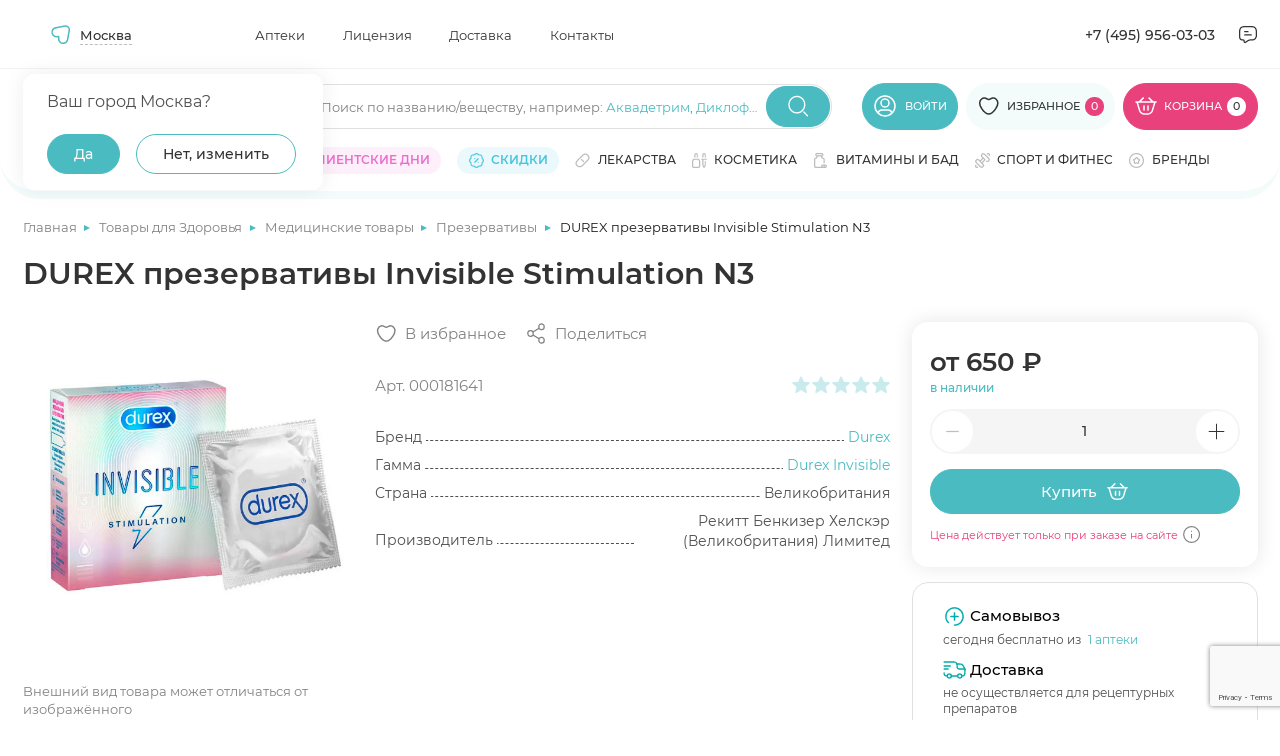

--- FILE ---
content_type: text/html; charset=utf-8
request_url: https://www.google.com/recaptcha/api2/anchor?ar=1&k=6Ldo0LImAAAAAJPYHb2zpTQROaY2r2fDGXOqBwbq&co=aHR0cHM6Ly9hcHRla2kubWVkc2kucnU6NDQz&hl=en&v=N67nZn4AqZkNcbeMu4prBgzg&size=invisible&anchor-ms=20000&execute-ms=30000&cb=kla4maxvrqt
body_size: 48846
content:
<!DOCTYPE HTML><html dir="ltr" lang="en"><head><meta http-equiv="Content-Type" content="text/html; charset=UTF-8">
<meta http-equiv="X-UA-Compatible" content="IE=edge">
<title>reCAPTCHA</title>
<style type="text/css">
/* cyrillic-ext */
@font-face {
  font-family: 'Roboto';
  font-style: normal;
  font-weight: 400;
  font-stretch: 100%;
  src: url(//fonts.gstatic.com/s/roboto/v48/KFO7CnqEu92Fr1ME7kSn66aGLdTylUAMa3GUBHMdazTgWw.woff2) format('woff2');
  unicode-range: U+0460-052F, U+1C80-1C8A, U+20B4, U+2DE0-2DFF, U+A640-A69F, U+FE2E-FE2F;
}
/* cyrillic */
@font-face {
  font-family: 'Roboto';
  font-style: normal;
  font-weight: 400;
  font-stretch: 100%;
  src: url(//fonts.gstatic.com/s/roboto/v48/KFO7CnqEu92Fr1ME7kSn66aGLdTylUAMa3iUBHMdazTgWw.woff2) format('woff2');
  unicode-range: U+0301, U+0400-045F, U+0490-0491, U+04B0-04B1, U+2116;
}
/* greek-ext */
@font-face {
  font-family: 'Roboto';
  font-style: normal;
  font-weight: 400;
  font-stretch: 100%;
  src: url(//fonts.gstatic.com/s/roboto/v48/KFO7CnqEu92Fr1ME7kSn66aGLdTylUAMa3CUBHMdazTgWw.woff2) format('woff2');
  unicode-range: U+1F00-1FFF;
}
/* greek */
@font-face {
  font-family: 'Roboto';
  font-style: normal;
  font-weight: 400;
  font-stretch: 100%;
  src: url(//fonts.gstatic.com/s/roboto/v48/KFO7CnqEu92Fr1ME7kSn66aGLdTylUAMa3-UBHMdazTgWw.woff2) format('woff2');
  unicode-range: U+0370-0377, U+037A-037F, U+0384-038A, U+038C, U+038E-03A1, U+03A3-03FF;
}
/* math */
@font-face {
  font-family: 'Roboto';
  font-style: normal;
  font-weight: 400;
  font-stretch: 100%;
  src: url(//fonts.gstatic.com/s/roboto/v48/KFO7CnqEu92Fr1ME7kSn66aGLdTylUAMawCUBHMdazTgWw.woff2) format('woff2');
  unicode-range: U+0302-0303, U+0305, U+0307-0308, U+0310, U+0312, U+0315, U+031A, U+0326-0327, U+032C, U+032F-0330, U+0332-0333, U+0338, U+033A, U+0346, U+034D, U+0391-03A1, U+03A3-03A9, U+03B1-03C9, U+03D1, U+03D5-03D6, U+03F0-03F1, U+03F4-03F5, U+2016-2017, U+2034-2038, U+203C, U+2040, U+2043, U+2047, U+2050, U+2057, U+205F, U+2070-2071, U+2074-208E, U+2090-209C, U+20D0-20DC, U+20E1, U+20E5-20EF, U+2100-2112, U+2114-2115, U+2117-2121, U+2123-214F, U+2190, U+2192, U+2194-21AE, U+21B0-21E5, U+21F1-21F2, U+21F4-2211, U+2213-2214, U+2216-22FF, U+2308-230B, U+2310, U+2319, U+231C-2321, U+2336-237A, U+237C, U+2395, U+239B-23B7, U+23D0, U+23DC-23E1, U+2474-2475, U+25AF, U+25B3, U+25B7, U+25BD, U+25C1, U+25CA, U+25CC, U+25FB, U+266D-266F, U+27C0-27FF, U+2900-2AFF, U+2B0E-2B11, U+2B30-2B4C, U+2BFE, U+3030, U+FF5B, U+FF5D, U+1D400-1D7FF, U+1EE00-1EEFF;
}
/* symbols */
@font-face {
  font-family: 'Roboto';
  font-style: normal;
  font-weight: 400;
  font-stretch: 100%;
  src: url(//fonts.gstatic.com/s/roboto/v48/KFO7CnqEu92Fr1ME7kSn66aGLdTylUAMaxKUBHMdazTgWw.woff2) format('woff2');
  unicode-range: U+0001-000C, U+000E-001F, U+007F-009F, U+20DD-20E0, U+20E2-20E4, U+2150-218F, U+2190, U+2192, U+2194-2199, U+21AF, U+21E6-21F0, U+21F3, U+2218-2219, U+2299, U+22C4-22C6, U+2300-243F, U+2440-244A, U+2460-24FF, U+25A0-27BF, U+2800-28FF, U+2921-2922, U+2981, U+29BF, U+29EB, U+2B00-2BFF, U+4DC0-4DFF, U+FFF9-FFFB, U+10140-1018E, U+10190-1019C, U+101A0, U+101D0-101FD, U+102E0-102FB, U+10E60-10E7E, U+1D2C0-1D2D3, U+1D2E0-1D37F, U+1F000-1F0FF, U+1F100-1F1AD, U+1F1E6-1F1FF, U+1F30D-1F30F, U+1F315, U+1F31C, U+1F31E, U+1F320-1F32C, U+1F336, U+1F378, U+1F37D, U+1F382, U+1F393-1F39F, U+1F3A7-1F3A8, U+1F3AC-1F3AF, U+1F3C2, U+1F3C4-1F3C6, U+1F3CA-1F3CE, U+1F3D4-1F3E0, U+1F3ED, U+1F3F1-1F3F3, U+1F3F5-1F3F7, U+1F408, U+1F415, U+1F41F, U+1F426, U+1F43F, U+1F441-1F442, U+1F444, U+1F446-1F449, U+1F44C-1F44E, U+1F453, U+1F46A, U+1F47D, U+1F4A3, U+1F4B0, U+1F4B3, U+1F4B9, U+1F4BB, U+1F4BF, U+1F4C8-1F4CB, U+1F4D6, U+1F4DA, U+1F4DF, U+1F4E3-1F4E6, U+1F4EA-1F4ED, U+1F4F7, U+1F4F9-1F4FB, U+1F4FD-1F4FE, U+1F503, U+1F507-1F50B, U+1F50D, U+1F512-1F513, U+1F53E-1F54A, U+1F54F-1F5FA, U+1F610, U+1F650-1F67F, U+1F687, U+1F68D, U+1F691, U+1F694, U+1F698, U+1F6AD, U+1F6B2, U+1F6B9-1F6BA, U+1F6BC, U+1F6C6-1F6CF, U+1F6D3-1F6D7, U+1F6E0-1F6EA, U+1F6F0-1F6F3, U+1F6F7-1F6FC, U+1F700-1F7FF, U+1F800-1F80B, U+1F810-1F847, U+1F850-1F859, U+1F860-1F887, U+1F890-1F8AD, U+1F8B0-1F8BB, U+1F8C0-1F8C1, U+1F900-1F90B, U+1F93B, U+1F946, U+1F984, U+1F996, U+1F9E9, U+1FA00-1FA6F, U+1FA70-1FA7C, U+1FA80-1FA89, U+1FA8F-1FAC6, U+1FACE-1FADC, U+1FADF-1FAE9, U+1FAF0-1FAF8, U+1FB00-1FBFF;
}
/* vietnamese */
@font-face {
  font-family: 'Roboto';
  font-style: normal;
  font-weight: 400;
  font-stretch: 100%;
  src: url(//fonts.gstatic.com/s/roboto/v48/KFO7CnqEu92Fr1ME7kSn66aGLdTylUAMa3OUBHMdazTgWw.woff2) format('woff2');
  unicode-range: U+0102-0103, U+0110-0111, U+0128-0129, U+0168-0169, U+01A0-01A1, U+01AF-01B0, U+0300-0301, U+0303-0304, U+0308-0309, U+0323, U+0329, U+1EA0-1EF9, U+20AB;
}
/* latin-ext */
@font-face {
  font-family: 'Roboto';
  font-style: normal;
  font-weight: 400;
  font-stretch: 100%;
  src: url(//fonts.gstatic.com/s/roboto/v48/KFO7CnqEu92Fr1ME7kSn66aGLdTylUAMa3KUBHMdazTgWw.woff2) format('woff2');
  unicode-range: U+0100-02BA, U+02BD-02C5, U+02C7-02CC, U+02CE-02D7, U+02DD-02FF, U+0304, U+0308, U+0329, U+1D00-1DBF, U+1E00-1E9F, U+1EF2-1EFF, U+2020, U+20A0-20AB, U+20AD-20C0, U+2113, U+2C60-2C7F, U+A720-A7FF;
}
/* latin */
@font-face {
  font-family: 'Roboto';
  font-style: normal;
  font-weight: 400;
  font-stretch: 100%;
  src: url(//fonts.gstatic.com/s/roboto/v48/KFO7CnqEu92Fr1ME7kSn66aGLdTylUAMa3yUBHMdazQ.woff2) format('woff2');
  unicode-range: U+0000-00FF, U+0131, U+0152-0153, U+02BB-02BC, U+02C6, U+02DA, U+02DC, U+0304, U+0308, U+0329, U+2000-206F, U+20AC, U+2122, U+2191, U+2193, U+2212, U+2215, U+FEFF, U+FFFD;
}
/* cyrillic-ext */
@font-face {
  font-family: 'Roboto';
  font-style: normal;
  font-weight: 500;
  font-stretch: 100%;
  src: url(//fonts.gstatic.com/s/roboto/v48/KFO7CnqEu92Fr1ME7kSn66aGLdTylUAMa3GUBHMdazTgWw.woff2) format('woff2');
  unicode-range: U+0460-052F, U+1C80-1C8A, U+20B4, U+2DE0-2DFF, U+A640-A69F, U+FE2E-FE2F;
}
/* cyrillic */
@font-face {
  font-family: 'Roboto';
  font-style: normal;
  font-weight: 500;
  font-stretch: 100%;
  src: url(//fonts.gstatic.com/s/roboto/v48/KFO7CnqEu92Fr1ME7kSn66aGLdTylUAMa3iUBHMdazTgWw.woff2) format('woff2');
  unicode-range: U+0301, U+0400-045F, U+0490-0491, U+04B0-04B1, U+2116;
}
/* greek-ext */
@font-face {
  font-family: 'Roboto';
  font-style: normal;
  font-weight: 500;
  font-stretch: 100%;
  src: url(//fonts.gstatic.com/s/roboto/v48/KFO7CnqEu92Fr1ME7kSn66aGLdTylUAMa3CUBHMdazTgWw.woff2) format('woff2');
  unicode-range: U+1F00-1FFF;
}
/* greek */
@font-face {
  font-family: 'Roboto';
  font-style: normal;
  font-weight: 500;
  font-stretch: 100%;
  src: url(//fonts.gstatic.com/s/roboto/v48/KFO7CnqEu92Fr1ME7kSn66aGLdTylUAMa3-UBHMdazTgWw.woff2) format('woff2');
  unicode-range: U+0370-0377, U+037A-037F, U+0384-038A, U+038C, U+038E-03A1, U+03A3-03FF;
}
/* math */
@font-face {
  font-family: 'Roboto';
  font-style: normal;
  font-weight: 500;
  font-stretch: 100%;
  src: url(//fonts.gstatic.com/s/roboto/v48/KFO7CnqEu92Fr1ME7kSn66aGLdTylUAMawCUBHMdazTgWw.woff2) format('woff2');
  unicode-range: U+0302-0303, U+0305, U+0307-0308, U+0310, U+0312, U+0315, U+031A, U+0326-0327, U+032C, U+032F-0330, U+0332-0333, U+0338, U+033A, U+0346, U+034D, U+0391-03A1, U+03A3-03A9, U+03B1-03C9, U+03D1, U+03D5-03D6, U+03F0-03F1, U+03F4-03F5, U+2016-2017, U+2034-2038, U+203C, U+2040, U+2043, U+2047, U+2050, U+2057, U+205F, U+2070-2071, U+2074-208E, U+2090-209C, U+20D0-20DC, U+20E1, U+20E5-20EF, U+2100-2112, U+2114-2115, U+2117-2121, U+2123-214F, U+2190, U+2192, U+2194-21AE, U+21B0-21E5, U+21F1-21F2, U+21F4-2211, U+2213-2214, U+2216-22FF, U+2308-230B, U+2310, U+2319, U+231C-2321, U+2336-237A, U+237C, U+2395, U+239B-23B7, U+23D0, U+23DC-23E1, U+2474-2475, U+25AF, U+25B3, U+25B7, U+25BD, U+25C1, U+25CA, U+25CC, U+25FB, U+266D-266F, U+27C0-27FF, U+2900-2AFF, U+2B0E-2B11, U+2B30-2B4C, U+2BFE, U+3030, U+FF5B, U+FF5D, U+1D400-1D7FF, U+1EE00-1EEFF;
}
/* symbols */
@font-face {
  font-family: 'Roboto';
  font-style: normal;
  font-weight: 500;
  font-stretch: 100%;
  src: url(//fonts.gstatic.com/s/roboto/v48/KFO7CnqEu92Fr1ME7kSn66aGLdTylUAMaxKUBHMdazTgWw.woff2) format('woff2');
  unicode-range: U+0001-000C, U+000E-001F, U+007F-009F, U+20DD-20E0, U+20E2-20E4, U+2150-218F, U+2190, U+2192, U+2194-2199, U+21AF, U+21E6-21F0, U+21F3, U+2218-2219, U+2299, U+22C4-22C6, U+2300-243F, U+2440-244A, U+2460-24FF, U+25A0-27BF, U+2800-28FF, U+2921-2922, U+2981, U+29BF, U+29EB, U+2B00-2BFF, U+4DC0-4DFF, U+FFF9-FFFB, U+10140-1018E, U+10190-1019C, U+101A0, U+101D0-101FD, U+102E0-102FB, U+10E60-10E7E, U+1D2C0-1D2D3, U+1D2E0-1D37F, U+1F000-1F0FF, U+1F100-1F1AD, U+1F1E6-1F1FF, U+1F30D-1F30F, U+1F315, U+1F31C, U+1F31E, U+1F320-1F32C, U+1F336, U+1F378, U+1F37D, U+1F382, U+1F393-1F39F, U+1F3A7-1F3A8, U+1F3AC-1F3AF, U+1F3C2, U+1F3C4-1F3C6, U+1F3CA-1F3CE, U+1F3D4-1F3E0, U+1F3ED, U+1F3F1-1F3F3, U+1F3F5-1F3F7, U+1F408, U+1F415, U+1F41F, U+1F426, U+1F43F, U+1F441-1F442, U+1F444, U+1F446-1F449, U+1F44C-1F44E, U+1F453, U+1F46A, U+1F47D, U+1F4A3, U+1F4B0, U+1F4B3, U+1F4B9, U+1F4BB, U+1F4BF, U+1F4C8-1F4CB, U+1F4D6, U+1F4DA, U+1F4DF, U+1F4E3-1F4E6, U+1F4EA-1F4ED, U+1F4F7, U+1F4F9-1F4FB, U+1F4FD-1F4FE, U+1F503, U+1F507-1F50B, U+1F50D, U+1F512-1F513, U+1F53E-1F54A, U+1F54F-1F5FA, U+1F610, U+1F650-1F67F, U+1F687, U+1F68D, U+1F691, U+1F694, U+1F698, U+1F6AD, U+1F6B2, U+1F6B9-1F6BA, U+1F6BC, U+1F6C6-1F6CF, U+1F6D3-1F6D7, U+1F6E0-1F6EA, U+1F6F0-1F6F3, U+1F6F7-1F6FC, U+1F700-1F7FF, U+1F800-1F80B, U+1F810-1F847, U+1F850-1F859, U+1F860-1F887, U+1F890-1F8AD, U+1F8B0-1F8BB, U+1F8C0-1F8C1, U+1F900-1F90B, U+1F93B, U+1F946, U+1F984, U+1F996, U+1F9E9, U+1FA00-1FA6F, U+1FA70-1FA7C, U+1FA80-1FA89, U+1FA8F-1FAC6, U+1FACE-1FADC, U+1FADF-1FAE9, U+1FAF0-1FAF8, U+1FB00-1FBFF;
}
/* vietnamese */
@font-face {
  font-family: 'Roboto';
  font-style: normal;
  font-weight: 500;
  font-stretch: 100%;
  src: url(//fonts.gstatic.com/s/roboto/v48/KFO7CnqEu92Fr1ME7kSn66aGLdTylUAMa3OUBHMdazTgWw.woff2) format('woff2');
  unicode-range: U+0102-0103, U+0110-0111, U+0128-0129, U+0168-0169, U+01A0-01A1, U+01AF-01B0, U+0300-0301, U+0303-0304, U+0308-0309, U+0323, U+0329, U+1EA0-1EF9, U+20AB;
}
/* latin-ext */
@font-face {
  font-family: 'Roboto';
  font-style: normal;
  font-weight: 500;
  font-stretch: 100%;
  src: url(//fonts.gstatic.com/s/roboto/v48/KFO7CnqEu92Fr1ME7kSn66aGLdTylUAMa3KUBHMdazTgWw.woff2) format('woff2');
  unicode-range: U+0100-02BA, U+02BD-02C5, U+02C7-02CC, U+02CE-02D7, U+02DD-02FF, U+0304, U+0308, U+0329, U+1D00-1DBF, U+1E00-1E9F, U+1EF2-1EFF, U+2020, U+20A0-20AB, U+20AD-20C0, U+2113, U+2C60-2C7F, U+A720-A7FF;
}
/* latin */
@font-face {
  font-family: 'Roboto';
  font-style: normal;
  font-weight: 500;
  font-stretch: 100%;
  src: url(//fonts.gstatic.com/s/roboto/v48/KFO7CnqEu92Fr1ME7kSn66aGLdTylUAMa3yUBHMdazQ.woff2) format('woff2');
  unicode-range: U+0000-00FF, U+0131, U+0152-0153, U+02BB-02BC, U+02C6, U+02DA, U+02DC, U+0304, U+0308, U+0329, U+2000-206F, U+20AC, U+2122, U+2191, U+2193, U+2212, U+2215, U+FEFF, U+FFFD;
}
/* cyrillic-ext */
@font-face {
  font-family: 'Roboto';
  font-style: normal;
  font-weight: 900;
  font-stretch: 100%;
  src: url(//fonts.gstatic.com/s/roboto/v48/KFO7CnqEu92Fr1ME7kSn66aGLdTylUAMa3GUBHMdazTgWw.woff2) format('woff2');
  unicode-range: U+0460-052F, U+1C80-1C8A, U+20B4, U+2DE0-2DFF, U+A640-A69F, U+FE2E-FE2F;
}
/* cyrillic */
@font-face {
  font-family: 'Roboto';
  font-style: normal;
  font-weight: 900;
  font-stretch: 100%;
  src: url(//fonts.gstatic.com/s/roboto/v48/KFO7CnqEu92Fr1ME7kSn66aGLdTylUAMa3iUBHMdazTgWw.woff2) format('woff2');
  unicode-range: U+0301, U+0400-045F, U+0490-0491, U+04B0-04B1, U+2116;
}
/* greek-ext */
@font-face {
  font-family: 'Roboto';
  font-style: normal;
  font-weight: 900;
  font-stretch: 100%;
  src: url(//fonts.gstatic.com/s/roboto/v48/KFO7CnqEu92Fr1ME7kSn66aGLdTylUAMa3CUBHMdazTgWw.woff2) format('woff2');
  unicode-range: U+1F00-1FFF;
}
/* greek */
@font-face {
  font-family: 'Roboto';
  font-style: normal;
  font-weight: 900;
  font-stretch: 100%;
  src: url(//fonts.gstatic.com/s/roboto/v48/KFO7CnqEu92Fr1ME7kSn66aGLdTylUAMa3-UBHMdazTgWw.woff2) format('woff2');
  unicode-range: U+0370-0377, U+037A-037F, U+0384-038A, U+038C, U+038E-03A1, U+03A3-03FF;
}
/* math */
@font-face {
  font-family: 'Roboto';
  font-style: normal;
  font-weight: 900;
  font-stretch: 100%;
  src: url(//fonts.gstatic.com/s/roboto/v48/KFO7CnqEu92Fr1ME7kSn66aGLdTylUAMawCUBHMdazTgWw.woff2) format('woff2');
  unicode-range: U+0302-0303, U+0305, U+0307-0308, U+0310, U+0312, U+0315, U+031A, U+0326-0327, U+032C, U+032F-0330, U+0332-0333, U+0338, U+033A, U+0346, U+034D, U+0391-03A1, U+03A3-03A9, U+03B1-03C9, U+03D1, U+03D5-03D6, U+03F0-03F1, U+03F4-03F5, U+2016-2017, U+2034-2038, U+203C, U+2040, U+2043, U+2047, U+2050, U+2057, U+205F, U+2070-2071, U+2074-208E, U+2090-209C, U+20D0-20DC, U+20E1, U+20E5-20EF, U+2100-2112, U+2114-2115, U+2117-2121, U+2123-214F, U+2190, U+2192, U+2194-21AE, U+21B0-21E5, U+21F1-21F2, U+21F4-2211, U+2213-2214, U+2216-22FF, U+2308-230B, U+2310, U+2319, U+231C-2321, U+2336-237A, U+237C, U+2395, U+239B-23B7, U+23D0, U+23DC-23E1, U+2474-2475, U+25AF, U+25B3, U+25B7, U+25BD, U+25C1, U+25CA, U+25CC, U+25FB, U+266D-266F, U+27C0-27FF, U+2900-2AFF, U+2B0E-2B11, U+2B30-2B4C, U+2BFE, U+3030, U+FF5B, U+FF5D, U+1D400-1D7FF, U+1EE00-1EEFF;
}
/* symbols */
@font-face {
  font-family: 'Roboto';
  font-style: normal;
  font-weight: 900;
  font-stretch: 100%;
  src: url(//fonts.gstatic.com/s/roboto/v48/KFO7CnqEu92Fr1ME7kSn66aGLdTylUAMaxKUBHMdazTgWw.woff2) format('woff2');
  unicode-range: U+0001-000C, U+000E-001F, U+007F-009F, U+20DD-20E0, U+20E2-20E4, U+2150-218F, U+2190, U+2192, U+2194-2199, U+21AF, U+21E6-21F0, U+21F3, U+2218-2219, U+2299, U+22C4-22C6, U+2300-243F, U+2440-244A, U+2460-24FF, U+25A0-27BF, U+2800-28FF, U+2921-2922, U+2981, U+29BF, U+29EB, U+2B00-2BFF, U+4DC0-4DFF, U+FFF9-FFFB, U+10140-1018E, U+10190-1019C, U+101A0, U+101D0-101FD, U+102E0-102FB, U+10E60-10E7E, U+1D2C0-1D2D3, U+1D2E0-1D37F, U+1F000-1F0FF, U+1F100-1F1AD, U+1F1E6-1F1FF, U+1F30D-1F30F, U+1F315, U+1F31C, U+1F31E, U+1F320-1F32C, U+1F336, U+1F378, U+1F37D, U+1F382, U+1F393-1F39F, U+1F3A7-1F3A8, U+1F3AC-1F3AF, U+1F3C2, U+1F3C4-1F3C6, U+1F3CA-1F3CE, U+1F3D4-1F3E0, U+1F3ED, U+1F3F1-1F3F3, U+1F3F5-1F3F7, U+1F408, U+1F415, U+1F41F, U+1F426, U+1F43F, U+1F441-1F442, U+1F444, U+1F446-1F449, U+1F44C-1F44E, U+1F453, U+1F46A, U+1F47D, U+1F4A3, U+1F4B0, U+1F4B3, U+1F4B9, U+1F4BB, U+1F4BF, U+1F4C8-1F4CB, U+1F4D6, U+1F4DA, U+1F4DF, U+1F4E3-1F4E6, U+1F4EA-1F4ED, U+1F4F7, U+1F4F9-1F4FB, U+1F4FD-1F4FE, U+1F503, U+1F507-1F50B, U+1F50D, U+1F512-1F513, U+1F53E-1F54A, U+1F54F-1F5FA, U+1F610, U+1F650-1F67F, U+1F687, U+1F68D, U+1F691, U+1F694, U+1F698, U+1F6AD, U+1F6B2, U+1F6B9-1F6BA, U+1F6BC, U+1F6C6-1F6CF, U+1F6D3-1F6D7, U+1F6E0-1F6EA, U+1F6F0-1F6F3, U+1F6F7-1F6FC, U+1F700-1F7FF, U+1F800-1F80B, U+1F810-1F847, U+1F850-1F859, U+1F860-1F887, U+1F890-1F8AD, U+1F8B0-1F8BB, U+1F8C0-1F8C1, U+1F900-1F90B, U+1F93B, U+1F946, U+1F984, U+1F996, U+1F9E9, U+1FA00-1FA6F, U+1FA70-1FA7C, U+1FA80-1FA89, U+1FA8F-1FAC6, U+1FACE-1FADC, U+1FADF-1FAE9, U+1FAF0-1FAF8, U+1FB00-1FBFF;
}
/* vietnamese */
@font-face {
  font-family: 'Roboto';
  font-style: normal;
  font-weight: 900;
  font-stretch: 100%;
  src: url(//fonts.gstatic.com/s/roboto/v48/KFO7CnqEu92Fr1ME7kSn66aGLdTylUAMa3OUBHMdazTgWw.woff2) format('woff2');
  unicode-range: U+0102-0103, U+0110-0111, U+0128-0129, U+0168-0169, U+01A0-01A1, U+01AF-01B0, U+0300-0301, U+0303-0304, U+0308-0309, U+0323, U+0329, U+1EA0-1EF9, U+20AB;
}
/* latin-ext */
@font-face {
  font-family: 'Roboto';
  font-style: normal;
  font-weight: 900;
  font-stretch: 100%;
  src: url(//fonts.gstatic.com/s/roboto/v48/KFO7CnqEu92Fr1ME7kSn66aGLdTylUAMa3KUBHMdazTgWw.woff2) format('woff2');
  unicode-range: U+0100-02BA, U+02BD-02C5, U+02C7-02CC, U+02CE-02D7, U+02DD-02FF, U+0304, U+0308, U+0329, U+1D00-1DBF, U+1E00-1E9F, U+1EF2-1EFF, U+2020, U+20A0-20AB, U+20AD-20C0, U+2113, U+2C60-2C7F, U+A720-A7FF;
}
/* latin */
@font-face {
  font-family: 'Roboto';
  font-style: normal;
  font-weight: 900;
  font-stretch: 100%;
  src: url(//fonts.gstatic.com/s/roboto/v48/KFO7CnqEu92Fr1ME7kSn66aGLdTylUAMa3yUBHMdazQ.woff2) format('woff2');
  unicode-range: U+0000-00FF, U+0131, U+0152-0153, U+02BB-02BC, U+02C6, U+02DA, U+02DC, U+0304, U+0308, U+0329, U+2000-206F, U+20AC, U+2122, U+2191, U+2193, U+2212, U+2215, U+FEFF, U+FFFD;
}

</style>
<link rel="stylesheet" type="text/css" href="https://www.gstatic.com/recaptcha/releases/N67nZn4AqZkNcbeMu4prBgzg/styles__ltr.css">
<script nonce="D58yzzDmWxt0Sh0vpQhyWA" type="text/javascript">window['__recaptcha_api'] = 'https://www.google.com/recaptcha/api2/';</script>
<script type="text/javascript" src="https://www.gstatic.com/recaptcha/releases/N67nZn4AqZkNcbeMu4prBgzg/recaptcha__en.js" nonce="D58yzzDmWxt0Sh0vpQhyWA">
      
    </script></head>
<body><div id="rc-anchor-alert" class="rc-anchor-alert"></div>
<input type="hidden" id="recaptcha-token" value="[base64]">
<script type="text/javascript" nonce="D58yzzDmWxt0Sh0vpQhyWA">
      recaptcha.anchor.Main.init("[\x22ainput\x22,[\x22bgdata\x22,\x22\x22,\[base64]/[base64]/[base64]/bmV3IHJbeF0oY1swXSk6RT09Mj9uZXcgclt4XShjWzBdLGNbMV0pOkU9PTM/bmV3IHJbeF0oY1swXSxjWzFdLGNbMl0pOkU9PTQ/[base64]/[base64]/[base64]/[base64]/[base64]/[base64]/[base64]/[base64]\x22,\[base64]\\u003d\x22,\x22FMKnYw7DmMKlK13CvMKLJMOBOEDDvsKHw4JSBcKXw4h4wprDoFdNw77Ct0bDol/Ck8Khw5nClCZsMMOCw447ZQXCh8KLCXQ1w7AQG8OPbQd8QsOewpN1VMKVw4HDnl/[base64]/DhsK5ay3DmHMkU8OFwqrCpsOFw5PDuMO3w5hyw4nDgcKNwpJSw5/DmcO9wp7CtcOnSAg3w7vCpMOhw4XDiAgPNCFEw4/DjcO3MG/DpF3DrsOoRXXCmcODbMKVwqXDp8Ofw6PCjMKJwo1Zw7c9wqd9w5LDpl3CnFTDsnrDi8K9w4PDhyJrwrZNUMKXOsKcIsOkwoPCl8KYTcKgwqF9NW50BMKXL8OCw5YvwqZPRcKRwqALVjtCw55OSMK0wrkVw5vDtU9qSAPDtcOJwr/Co8OyDjDCmsOmwpgfwqErw59kJ8O2YFNCKsOMe8KwC8O9FwrCvlcvw5PDkX8lw5Bjwr4uw6DCtG82LcO3wqTDjkg0w6TCqFzCncKBFm3Dl8OEJ1hxR2MRDMKCwqnDtXPChMO4w43DsnDDvcOyRCfDmRBCwq9bw65lwrzCqsKMwogyCsKVSSjCnC/Cqh3CsgDDiWUPw5/DmcKwOjIew5A9fMO9woU6Y8O5eHZnQMOOLcOFSMOTwp7CnGzCmlYuB8O5KwjCqsKPwpjDv2VEwp59HsOFF8Ofw7HDsg5sw4HDhmBGw6DCk8KWwrDDrcOHwqPCnVzDuQJHw5/Ctw/Co8KANUYBw5nDjcKFPnbCjMK9w4UWN1TDvnTCgsKVwrLCmyEbwrPCuj/CnsOxw54CwrQHw7/DqCkeFsKaw6bDj2gQP8OfZcKJDQ7DisKmWCzCgcKsw60rwok3PQHCisOZwoc/R8Oswoo/a8OxW8OwPMOZGTZSw7YbwoFKw6fDiXvDuSDClsOfwpvCicKvKsKHw5LCqAnDmcOKT8OHXHw1CywrEMKBwo3CuBIZw7HCv23CsAfCuAVvwrfDnMKmw7dgOF89w4DCqk/DjMKDBWguw6ViW8KBw7c+woZhw5bDnHXDkEJiw7Ejwrc0w6TCmMOjwofDssKtw5UPNsKKw4PCtQfDjsOkf2XCl0rCqMOtOwjCu8K2Z1TCqcObwr8xJgAewoPDhmAFY8OxbsOXwrvCoCPCq8KTccOXwrvDgiNoASbCtzzCuMKjwrF2w7/CocOCwofDm2HDtcKDw5zCmDoKwprCkBfDk8K5KCEoLUjDu8OpfgrDnsKrw6Erw6HCqGgyw5FawrnCmiTCvcO4w7zDs8OvBcORLsOVBsO3I8K+w612ZsO/w57Dqzc0aMOaKMKcdcO7AcO7NTPCjMKAwpMPcj7CqwTDu8OBw5fCpQ8ow71/[base64]/[base64]/PU3DjcOnRMODw5rDiXTClMKNw4AAbXJKw4zCp8O4wp8Aw7fDlE3DvQPDmGgcw67DgsKgw5/[base64]/wpHDkmZLw7RUwp3CuHd0wpHCv3zDmcKVw4VVw6jDmcOfwpY3eMOpIcO1wqLDt8KbwpNHbToqw5xQw43CuATCoRozbxEmFy/CkMKnW8KfwqdXMsOlfsKydhh8UMOrKDYlwpJOw4o2W8KbbcOIwrjClXPClR0kMcKcwovDpjYuWsKKIMOYdWc6w5/Dh8O1KEfCvcKlw6U9RAnDvcOvw6MUYMO/[base64]/CvSs9woPCjSAhMcOOJXRqaMKhworClcOzw7TDghwoQcKjVsKwG8OLwoBzN8KvXcKJw7vCkVXCocOJwotWwqrCoD4cEFfCicOJwp95GWMSw75Uw5seZsKrw7DCtGIqw5wWbgzDssK5w4ROw4HDlMKvTcKnZh5EKBVhbsOOwo/CpcKZbT1aw4Uxw5PDnsOsw7YLw5TDkiI8w63CsCDCpWHCpMK+wqoswrTDisOHwr0wwpjDmcOPw6fChMKoVcOpdH/CrFp2w5zCl8Kuw5JpwpTDvMO2w4weEDzDvMOIwolUw7VAwoHDqhZsw6kBw4/DskBww4ddM1/Dh8KNw4YPbCsmwoXCscOSKH5WY8KEw7QVw65aaCpxd8OJwrUpDEYkYSANwqF4eMOMw4Vowrdvw63CkMOawp1uMMO0E1zDscOrwqDCr8KRwodtM8ObZsOww6/CmiROC8K8w7DDsMOdwqQBwonDnS4aY8KSJ04SMMO6w4MMBcOmc8O6P3DCtlhxP8OrdCjDkcO6FTTCocKfw6TDqsKFNcOEw57Dr1TDh8KLw53DpGDDv0jCrcKHEMOGw7piFk56w5cZVjpHw4/Cm8KawofDscKgwrzDkMKdw79RZsOyw4LCiMOiw6sCTCPDk382Dm0kw4Axw5sZwqzCsHPDqGQcCAjDqsOvan/[base64]/w5DCm8OfJRPCo8KMIsOJwrNIw4TCp8K2wpQkOcO1E8O6wro0wprDv8KtaFbCocOhw7DDhihcwoEsHMK/[base64]/DgMOwwp53Zgx3w6TDpRAZcHXChFPDuS4leTnDncKkf8KtZjJNw4xFNMK6wr8aUnl0acOuw5bCqcK9GxFcw4rDocK1e3pQTMKhJsOqaynCs2IswpHDu8KuwrklGSTDosKsd8KOPHfDjg/CgcKyIg89AT7CksODw6s2wptRZMKzYsKLwr3DhsO5YElnwq9wfsOmXsK0wrfCjDtdYcKdwpdFIio5KcOiw4bCnEnDjMKWw4zDssKvw5vDuMK/acK9ZDAnU1PDrcKDw5UTM8Odw4jDlW3ChcOmw4DCgMKQw47DsMKkw7XCjcKlwpYKw7Bqwq7DlsKvYWLDrMK6FTJkw7kVGx45w77DmxbCtnfDisOhw6ttbEDCnRRKw7zCtGTDmsKhN8KscsKnXxDCh8Kad1bDm0wXSMKzF8ORw74xw5ttGwNbwpdBw58yYcOoPMOjwqd/DcK3w6fCoMKjBS9+w65Nw4vDozB1w7LDnsK1Ox3Dq8K0w6IkEcOdFsKzwo3DuMOcIsOCSQVXwolrE8OFecOpw5/CgBg+woB9EWVfwr3Dr8KlMMOXw4cGw7zDg8KuwpzCowleLsKiYMOTOgXDqHXDrcOGwqjDgcOmwoDDsMK2X3hvwrRlFzlvRcOFfSjCgsOIY8KuVsKcw6XCq2/CmQ0Cwp1mw6ZqwrnDkUFpHsO2woTDpExgw5wFHMKSwpDCrMO7wqx5FsK8NiIxwqfDu8K7RMK8VMKmM8Kvwp8Tw5vDkGQEw49yKDQDw4fDucOdwoXCm2VRIsKHwrPDlcKTSMO3McO2QgIBw7Zmw5jCrsKcwpXClsO2HsKrw4FBwoZTGMK/wrbDlk5nScO2JsOEwqt6M2jDiH7DnXfDqBbCsMK0w7V+w4nDjMO8w7EJGTfCvDzDpTBFw68vYkvCkHLCvcKbw4R+CQVywonClsO0w57CosKMADwww4QSw55uADEIP8KGUSjDnsOqw6rCssKdwp3DicOQwpXCuyrCi8OJFC3CqHwyB0drworDp8O3KMKOKMK/D1LCs8KUwo4VG8KQJGEoCMKQXsOiEhvCh2nDmcOcworDg8OAZcO/wpvDlMKSw4HDhlAVwrgZw7Y8FlwTdihpwrrDgX7CsXDCpgLDvT3DhTzDtifDkcOsw50NDVfCgGBJB8Oiwr87wpTDrsKXwpJkw6EbC8OpE8KhwrhPK8KOwprChsOqw49Lw5opw68gwqASA8Otw4EXTDHDtgQqw6zDnF/CjMObwrNpDXHDvBB4wolcwoQAPsOLTsOiwpImw5pjw7pVwoQTfEzDpHbChiHDuQUmw4zDscOrZsOWw47DrsOLwrzDvsK3wpHDqMKzw53DgMOGEWRfdVBRwqvCkRpHKMKDOMOQNsK2wrcqwovDiQlWwqkqwqNdwoNvYXE0w5UISHk/[base64]/wqdwwp0gVR8TLMKRw7AXLsObwqTDjMO6w4MvBCbCgcOVBsOHwrLDkETChwcUwo1nwolywrhiIsOQa8KUw4wWeFzDqHHCnlTClcOSVTpAcDAew4XDrEJ7D8KQwp9Ywp0WwpDDlVnDp8OZBcK/[base64]/DkMOaw45/w7bDgA1hGR5PB8KOGcK3w5w/[base64]/Cj8KpwpFPd8K8AsOeFcKNw7NXwp7DuFXDigfCjknDmljDoErDvsKgwrR0w7vCjMOZwptHwqlSwroywp0Dw4TDjsKMLUrDmi3DmQ7CmMOIXMODc8KHLMOgYcOEHMKmaARbbDTCg8OnM8OFwqxLGlgtR8OFwqRdBcOFF8OHNsKVwpXDjsKlw44lOMO5NzXDsCfDuB/[base64]/CiR3DgMKQKXxrwpTDrMOSw45DUytiwrvDqmXDvMKPfybCkMOBw7XCtMK0wovCmsOhwpsLwqLChlXCnH7ChkLDnsO9PQTDkMO+WcOaaMKjDXlKw4/CsXPDtSU0w6/ChMOVwrBXCMKCLxhyBcOvw60+wqHDhMKJL8KIZSpdwrHDkGDDsEwFNBLDusO9wrtsw7BTwo3CglvDpsO/b8OSwrg5NsOgMsKPw7/[base64]/[base64]/Dnnkswq/Dp8KPw7rDvsK0wqIdwoB8OEQ2KcO2wqjDjD/CuVZjWgDDj8OsRsO8wr7Cj8Ktw6nChMKcw4nCiwZvwrBcDcKdScOHw7/CrHEGwokPZ8KGB8OGw5nDrMOEwqN+ZMKBwos2fsKFKxMHw5XCj8OrwqfDrCIBFm1SRcKMwrjDhicBw6Q3U8K1wr5EU8Oyw7HDt2QVw5o3wocgwogawo3Dt0rChsKyEzXCnEDDsMKAL0fCp8K4Zx3CpcOJXEAJw6HCrXvDvsKOCMKcXE/Ci8KKw6bDgMOFwozDoQU+cnZUZ8KHPmx6wqBJV8OAwrlBJ21uw4XDtgNLemFVwqrCncOpJsOMw4Nww7FOw5UUwrrDl1BmIDRXegN6BjTDvcOjXSsXIlTDgUPDtB3CkMO/PABXImh0QMKjwrDCn3pLYjYKw6DChsOtPcOxwqAqb8OiM0AIOlLCo8KrGTXCiBx0SsKiwqfCmsKdFcKNJcOXcjDDksOBw4TChyPDlzl6WsKew7jDuMKOw68fw6MDw5vCmG/DlThqN8OLwobCl8K4DxVmK8KVw6ZVwrPDjFbCpsK8QUcUw6QjwrRlfcOeTQYUOMOPe8Oaw5bDhzNpwrlawoTDjUYVwoZlw4nDvMKpPcKlw73DrW9Mw49NOx4/w7fCo8KXw5vDl8K7e3nDpCHCtcKuYxwYCnrDhcK+O8OHTT0zPUASM37DpMO1MmICDAkrwq3DjCXCv8OWw5Rawr3CtHw6w64WwoZ1cUjDg8OZScOMwpnCkMKkTcOAC8K3FRltYnJHCm9cwrzDoTXCoQM1ZS3DmMKbYnLDo8OaP2LCsAZ/TsKXa1bDgcKVwovCrEQ3fMOJVcOXwppNwrLCi8O7YHsUwqbCvsOwwokIdjnCucOqw4kJw6XCkMOQYMOgXThwwoTCgcOIw7FSwrPCs3TDnRooX8KIwqJiBVwaQ8KGBcOqw5TDp8KbwrPCucK4w6ZKw4LDt8O3FMOfU8OobAbCs8O0wq1dw6Q2wpAGHVrClh/CkQlAFMOpDkbDpsKPIsKjQmrCtsOIBMOBckbDosOEWQjDtR3DksOnFMKWNj3Ch8OHQjBNLGNcAcO4EXlJw79KYcK0wr8fw5HCniBJwrPCj8K9w5XDqcKdS8KLTSIbFjB2bnrDv8K8HkFyUcOnWF7Ds8KJwqPDuDcLw5/Cp8KpXzMzwqNCbcKSe8K+eTPCncK4wpYyFmLDusOKN8Kdwok+wpbDgxDCtB3Dmi1Vw78BwoDDtMOrwow4BVvDtsOuwqLDlhwow6TDiMK3IcKDw4PDuDTDh8O6wpzCg8OmwrvDkcO8wpHDlEnDvsOaw41ORhdhwrjCt8OKw4/[base64]/w4UwMSl4P8OrBsOTPCLCuDjClg18wrLCgEfDoC7CkFhZw6lSSzM0A8KVCsKzExlaPR9zJcO9w7DDuQPDgMOUw4rCiC3Ci8KOw4YaOVTCmsK/MsKHemRhw7Qgw5TCg8ObwoXDscK7wrlfD8O1w5tJKsOEL3E4YHLDtyjCrxjDkMOYwr3Ct8Oiw5LCuwViIcKvagnDr8KKwpx3JnHCnVjDvAPDo8KawpPCtMOSw7NiP3/CsjXCoxxpE8KswqLDqS/DujjCv3ltKsONwqsiDwARdcKUwrwPw7vClMKTwoZpwp7Dun4jwqPCrhPCocKBwpNXJ2vDvjDDuV7CmQzDg8OawqVfwp7CpGJjFMK2YVjDiDNdQB/Cs33CpsK3w6/Ct8KSwq3DgDfDhn0ZXMOlwq7CksO3bMK/w6ZiwpPDrcKIwpJRwrE2w6BKNsORwrlQMMO7wrcIw4VETsKFw5lrw6nDuFtRwoPDksK1WXLCtX5OEQHCkMOCSMO/[base64]/CnDLDn8KLw6QKwooaw7fDuEbDgsOCwqTCuMOwZyBcw4XCoHnDosOhVyLCnsOeOMKrwpXDnzjCusOzMsObPUzDo29wwoXDsMKqcMO6wrjCmsKnw4PDuTEvw5zDjRVOwqAUwoNSwojCv8ObHWLCq3w5Wm8rWjlDEcOGwr5rLMO9w6lCw4/[base64]/Djh/[base64]/[base64]/Dp8KeRSDCvsKlwpoeIw5nHMOwCcKcw5fDm8KzwpHCukchEkrDisOUf8KZwpZ1TlDCpsK6wprDkx4dWjvCpsOpWcKYw5TCtSVAwrlswrvCp8KrUsOXw4/CoXDCjyAfw5zDrT5owqvDsMKfwrXDkMK0acO9wr7Ch1fCsWzCp3U+w6XDvmjDt8KyOXs6bMOVw7LDvShEFR7DkcOgPcKWwofDvjbDmMOFD8ObJ0R3UMKddcOTeyUcbsONCsKywrDCgcOGwqHDugR+w4hyw43DqcOdCcK/VcK8E8OgBcOKU8K0w67DoUbDkTLDiHQ9IcKyw43DhcOjwoHDpcK+esOYwpzDpEs4KSjCqzTDhhkXBMKMw4XDhyHDp2QXCcOrwr1pwp1DdBzChAkcdsKYwr/[base64]/CnydFw4zDhS1xw6rCqMOxwqzCuG9iwrDDtkfDvsKsC8KPwo/[base64]/DjMOGwp5GwqpQEcObG8O4w4kuw6pew4DDqD7CosOJKw5hwoDCsibChmzCuETDnVXDkRLCvsOhwphSd8OSY3RgDcK1fMK6NA9dGiTCjBDDqcOJw5HCvS1Uw60tdWN6w64+wrEQwo7CqGzDk3UXw4REaW/CmsK/w6vCtMOQEgV4TcKVJHkEwptOUsKURcOVR8Kiwq9/wpvCisKYw6x/w6cxasKNw5HCplXDiAl6w5nCrcO+N8KZw7dvS33DkR3Cv8K3EMOtd8K5PhLCjkgSOcKYw47ChMOCwqtJw4jCmMK5CcOrODdNN8KiUQQxWVjCscOGw4ZuwpjDtx7DusKeXMKCw6cwfMOtw5bCosKUZgPDtk/DsMKMacOpwpLCpw/CqnEQHMODOsOIwqTDhT/DhsKzwpbCvcKtwqtTAiXCkMOWQU04esO8wqsxw5ZhwrbCsUxuwoIIwqvDugQbWFIkIVvDncO3XcK2JwQrwqJ7dMOmwogmE8KCwpMfw5XDoHQpesKCDFJ2O8ODcUnClHDCmMOBVSrDkDwOwqxKFBQfw4vDrCHCgVAQP3UcwrXDvxNbwpVSwqx7w6pEMMK8w6/DgV7DsMOcw7HDi8Ovw5JkGMOXwpN3w4UGwrkvRcKALcOew6rDuMKjw5XDmD/Cu8Oiw7DCusKkw48AJVs9wpfDnFHDh8KCISZoZsKuVC98wr3DtcOmwpzCiy9dwpA+woF1wpjDusKmDU4vw5fDjMOCQcOBw692PQjCgcOUEjVZw4khc8KTwoPDrQPCoHPDgcOYM0XDgsOFw4nDg8KhWFLCqsKTw4coQx/Dm8KuwpUNwrjCoGwgE1PDkgTChsO5TVnCh8K4JXB6HMOJcMKiD8O3w5Yew4zCs2tVBMKqQMOCJ8OWRMK7YjjCsxfClkvDncOTfcO/EcKMw5djXMK3c8KswpYiwr84BQoOYMODRy/CuMK8wqbDhsKLw6bDvsOFAsKbPMKXRsKSIcOcwpUHw4DChBTDrTssRyjDs8KYRBzDhA5VBT7DsmRYwpIaJ8O8SErCjndiw6AXw7HCmEDDmcK8w758w4hyw4UHcRzDicOkwrsZRWpVwrLClRbCnMK8N8KwV8KiwrnCgk8nAAFrKQTDjH/[base64]/G3QcUW/[base64]/CrsOkw5vDoMObwofDqsOSe8K3Ukw5w5/Ck3RDwoIwRMKMbnPCnMOow4/ChMOZw6vDocONKcKOBsO3w5vDhBDCosKZw6xdZUtewoLDq8OiScO6DsK/JcKowpsfEGEaWxh/TkDCogjDh1vCrMKCwrDCkXDDpcOWQcKSVMOzLhM0wrQQQw8EwpEwwrDCjMO5wp5sSVvDmsOKwpTCj1zDssOrwrsTQ8Owwp11OsOCZzfCrApBwqZ4SV3DiC/ClgXDrsOSCsKeB1LDo8O9wr7DsldYw4rCvcO+wofCpMOXRMK3H3t4OcKFw55EKTjDplvCvHrDlcOsCXsewp9NPj1qRcKqwqHCrsOoZWLCugANdgwuO1HDm30uHADDuHDDkB55EGPCu8OfwoTDlsK2wp/CkXdSwrPCrcK0wrdtLcKrB8Kuw7I3w7J7w4XDrsODwoZyIVExYcKNcH1Ow4pkw4FiRhsPcBjDry/ClcK3woc+ITU7w4bCs8OewpV1w6LCgcOAw5AcfsKQGmHDjCspaEDDvnDDlMOBwqsuwpJyL3RywqPCm0d8WUgGesKQw4bCkjLDhsOqW8OJBzIuYXLCnxvCncOww6LCmSvClMKxEMKowqQDw43Dj8O8w5F2FMO/KMOCw6vCvSV0UTjDjDzChW7DnMKUfsOQLichw5V0IGDCuMKAN8K+wrcrwqU/w5ImwrLDvcKlwrvDkkcTGV/DjcOew67DisO3wofDhDdEwr4Mw5vDrVrCncOYO8KVw4zDhcKccMOzTj0ZWcOswrTDtgfDksOlZMKKw5dfwqNJwr7DqsOJw4XDhD/CssKkK8OywpPDtMKPVsKzw40Ew4IIw4ZCFsKCwoBLwq4WRkvDqWLDusOCX8O5w4nDswrClhlCVVbDo8Ohw7rDj8KBw6vCg8O2wo/DqB3CqGk4wpJow6nDscKUwpPDoMOJwoTCpSbDksOjeHpJbiFew4fDtRXCnsKvbsOeBMO8w4DCtsOpCcKow6nCvUvDosO0YcOzMTfDnEwCwot5wphHZcOBwozCmhgDwqVJER1MwoPCnkHCiMKndMOwwr/[base64]/SVjChDsjB8OCf3HCvcOLXcKBWno5SG7DqcOkWSFdwqnDoArCqcK6ECvDpMOYFVZIwpBuwp08wq0Rw6NHHcOqa1jCisKpAMObdnJrwo7CiFTCisObwoxSw6hBIcOBw4xiwqNYwobDi8K1wrRvAyR7w5rDjMK5IMKsfwLChT5Jwr/[base64]/DqcO7NcKkITsrP8OND8KFaiPCs0bCsU5WS8Kew6DDisKkw5DDkEvDmMOmw4rDqGTCpx9Bw5x1w74xwoVEw7DDv8KIw4LDicOvwrEkQBsIE3zCsMOOwpoXcsKhUHwVw5wDw6PCuMKLwq0Bw49Gw7PDlcOMwpjCpsKMw64LfQzDvmbCk0AFw7A/wr97w6LDghsswpVaFMO+ccO8w7/[base64]/DqMOXEDPCgAXDh2gdfcKvw419w6fDjiTDsMK+woDDoMKXW8OcwpJvw4XDgMOIwoJ8w6DCg8OwTMKZw6xNasOAQFslw4TCmMK7w7wiEnrDv23CqS4BRyJAwpDCusOswofCkMKDVcKIw7jDrU4+acK9wrRiwprCi8K1IE/ChcKsw6/CmQ05w6/CiGV3woBqO8K9wrsoJsOBE8OIMMOyf8OSwoXDqDHCi8OFamgoYVbDmsOSbMKsTUgrfEMKw5RXw7V2WsOcw6kERS17IcOiScO8w7PDhAvCgMOwwp7CuxrDsyTDp8KWMsOqwqllYcKqXcKeaBbDisOuwp/Dk2JBwqjDncKHXWHDmMK5wo/[base64]/DhGbCisOBUMOoGm3DisOHGsK8AsOIw6Qkw65Gw7IAZUTCoXXChyvCjMOxAUdJOSfCrHIxwrYmPynCoMK6PlwdMMKQw59sw7fCpl7DhsKCw7dbw5bDicOvwr5hEsO/[base64]/DiMK7XQBiwrwHV8KuwptxwpTDoDjDmynDg37DqVo7w5NvIBLCpUTDucKxw55GSG/DocKEMAkJwrjDlcKXw7/CqiZJS8KiwpdTw6YxFsOkD8OfZcKZwpJKNMOqRMKOa8O/wpzCpMKoXwkuLiRuKFhSwoFKwojDhsKGY8OSaQvDpsKRPBthXsKCWMOOwoPDtcKRNw8hw4TDr1DCmEjCiMOLw5vDhCFdwrYGIwnDhjzDg8Kuw7klMhF7FAXDggTCpT/CrcOYYMOpwp3DlikPwrvCisK9Y8K5OcORwohqOMO0J2UpLsO+wodGNQdnHMOjw7MKDCFnw5nDtlUyw5XDqcKoPMOWUkbDl1cRYmLDpjNYUcOvVcO+CsOEw5fDpsK+LTY5esKxYnHDosKAwptFTngCdsOGPiVRw6/CvsKrRMO7AcKqw7HCnsOTNsOQbcKlw67CnMOZwptUwrnCi1gvOz55MsKteMKyNQLDr8OgwpFABgBPw73DkMKiU8K6LW3CrsO8Yn50woYYV8KDcMKXwpwsw6sEC8OCw71RwpA+wo/DssOBDBMvLMOdYhfCoFPCocODwoVDwrE1wpM/w7bDlMOfw4TCiFbCtQ/[base64]/DlznCsiDDncOWf2J/bsKTY3IMw4QvBFl4wpZgwpLCmsKaw7TDsMOqUjFDwo3CgMO3w7ZaCsKiPgPCg8O6w7MKwoY9RhjDncOjfWZaLzTDvSzCmSAyw7Mlwr81FMO/woN4fcOrw5chc8OZw7kPKk4TDg96wr/Cpw0WUnPCi38qOcKIVQo/KVpLdBB+IMOqw5jCo8Knw51zw6cMYsK4JsKIwpl0wpfDvsOJESgvFAXDo8OLw4FXacO9wqbChlBxw4fDgR/CsMKFI8Knw4ZqImM0FCVvw5NgfRXDn8KrGsO3e8K4QMOywrTDhsOHcwkJFR3Ck8ODTm3CjEPDqiYjw5VlLsOSwp1+w6TCu0tvw73DrMKfwopFe8K6wofCh3fDksK8w792KgEnwprCjcOKwpPCsT4paUE6FXLCpcKYwr7CpMOawr95w6ENw6bDhMODwr94M0/ClEfDhG9cDm/[base64]/L3pZJBPDkzzDo8OvF8Olw7Qiw6BMZcOtw40eCcOXwr4qRxHDm8KBAcOVw6HDhsKfwqrCjA7CqcKWw7N6XMOUWsO4P13CiQ7Dg8K7L0DCkMKCH8K6QmPDosOMeyopwpfCjcKICsOvYWDCmjzCi8Opw4vDmhobW1d8wq9dw711w5nCnwbCvsOMwo/DhEcKWk1MwpoUDlQadmnDg8KIOsKvZG5tPGXDv8KFBQTDjsKJMx3DlMKBfcKqwq8xwrRZW1HCrsORwqbCmMOswrrDucO4w5bDh8O8wqPCu8KVbcKTd1PDl2zDicKTZcOcwpxeTCVfSiPDpg9hU3/Cvm4Tw5EFPk4KNcOewpfDjsKgw63CvVLDsSHCsndvH8OAcMK4w5paAnzDmVsAw7cpwqDDqH0zw7nCjj/CjHcne2/[base64]/SXV2wrBUU8Ozw6/[base64]/[base64]/CmcOmQsKWZMOSLsKXw4zClcOGwoBVw4BReALDm1RrTWBHw5FLfcKbwqgEwoXDjxknB8OSAi5eGsOxwqnDrTxswrBICXHDizLChSLDtmzCuMKzXsKgwogFIzhnw7JRw5pew4tLZlbCuMOfbgPDswBITsK/w7rCpCN5SmLDgHjCg8KIwq5/wosHJCt9eMK4woBLw7xPw65zdA43ZcODwoBiw6DDssORKcOQXV9EdMO0JC5jbxDDgMOSIsOAQcOsR8Oaw5TClMORwrU9w744wqPCl2tGd0N/wp3DmcK6wrdAwqMIUX10wo/DtknDtMOdY0bCpcO/[base64]/ClsK5w7LDoCnCmsO9wozDi8KDcsKkw5XDjDwdGsOLw7p9NSIlwoXDhn/DmwQbLG7CmgvCmmpFMcKBKxQgwqs5w55/wqHChzfDugzCrcOCRmpseMO0HT/CtXcQJnVtwprDisOAdBFee8O6WMKQw5lgw6DDvsKCwqdpIhRKBGp/SMO6TcKgBsONLSfCiXrDoFnCmWZ9HRggwrckOnnDm0MJNsKuwqkMYMKrw4tXwpZpw5rClcKywo3Diz/DqxPCvy9Fw5p8wqfDu8Olw5TCpWYmwq3DqlfCisKIw7Mnw57Cu0LDqzFJdFwbOwvCmsO1wpNTwrvDugHDsMOkwq4+w4/[base64]/wpnCv2LDgMOfw4lkdcOkw6ErV8Oqw6VTwrEqI17DpcKXA8OvX8OgwrjDt8ONwrBxYF07w6zDp0cdTXvCnsO6OhN2wp/[base64]/XGgow6pzRXPDnsONJcOuw7zDqiDDs2TCg8Oiw5zDgw1yNsOOw7XChsO1PcOiwp11wq/DjMO3dcOPTsONw6zCiMO4KEpCw7sMfcO+K8O8wrPCh8OgNhsqU8KsWcOhw5cxwrfDo8KjPsKJXMKjKzDDusK0wrRQTMKFADlhNsKcw6ZJwpgDd8O8H8OtwodEwqgDw5vDiMOoXCjDjcOYwqwSJxnDjcO/[base64]/[base64]/DqcKdw45/wr9Mw6/[base64]/Ci8KEw57Ct8OFw7rCnR3CkCg0wr/[base64]/YW7DhDN6wqfCjAp9PiglJxFOwoJPRzRuw5PCliVOVV/CnF/[base64]/CumEQw59dw6rCiWjDosOew4bCrMKMcV4FUcOkd3NswpHDvsOjOQsRw44vwqvCrcKlbUcNKcOIwqcPBcKCOQUsw4LDiMONwqZ9EsOlQcK/w78Vw50zPcKgw69hw6HClMOSLFTCrMKFw7x7woJDw7DCvcO6AApEAcO1P8KuV1vDqB3DscKUwogcwqlLwqPCjw4OaWrDq8KEwonDoMO6w4fCsDgyEUcAwpQQw6zCpVtuNn/Co1/DmcOcw6LDshfCmMOkK0TCicKFYyvDjcOlw6cCZMKVw5rCgVTCu8OZOsKKPsO5wp/DiBnCn8KDHcOVw7LDtVRzw7RIL8OBwo3CgRkqwoQzw7vCiEjDrH8TwoTCjDTDhgQQTcOyZT3Dun1XZcOaIksVW8KZNMKVFSzCrTzClMOGfUYCw5UEwr8FR8K3w6nCs8KmFnzCisKJw4cCw7MzwqF5WErCoMO6wqYCwpzDqT/DuAzCvMO1JsKfTiN6XDNXw7PDuhEzw6HDk8KEwp3CtSVFMkHCnMO3A8K4wolBQn0xTMKgL8OSACRnSXfDosOidF94wqljwrImRcK9w7nDnMOaPcOww6kdTsOdwoLCo2vDsBNCKFxPGsOEw7sTwoFsZ0wIw5DDq0/CoMOOIsOaBhjCkcKkw5kHw4gJYMOjIW/Dk2rCs8OYwpZkRcKjSEAKw5HCjMOnw5hBw5DDq8KNf8OWOBN5wptrIVNdwr1wwrnCiAbDqzHDmcK+wr7DusKATBjDrsOYdGxKwqLChmIQwq4RfzEEw6LDg8OMw4zDvcKDfcK4wprCh8OmeMOLQ8OoEcO9wp8OacOnF8K/D8OAHULClVjCgGvCssOwHgTCusKRQVTDqcOVEMKXRcKwGcO6woHDhmjCu8OcwoVKSsKAf8OeG10He8Oow5TCi8K/w787woTDtzzCq8OMBynDgcKWUnFAwpLDpsKowqAEwprClC3CpMKLwrwZwr3CncO/OcKdwoFiYUQYVnjDhMO2CMOTwonCgHDCh8KkwrrCv8Kkw6nDuHY/ZCTDjyrCrHlbAjRyw7FxWsKuSlxqw7nDuw7DhFXDmMKyJMK/w6ElAMOPw5DCm1jCuXddw7bCrcOiYUkVw4/DsUV9JMKaKlHCnMOhOcOOw5g3wqskw5kCwp/Dq2HCm8KFw6g4wo/CtsKzw5BPWjbCm3nCvMOHw5l7w6jCpXzDhsO+wo/Co3wFUcKIwpN2w7INwq95Y1jDmSt1ayPCt8OZwrnDu3ltwo45w74wwoPCr8O/[base64]/CrMOWCcO+FsKNcsOFwrXDkcOOE8KVwrPDmMOjwoxgGRPCrlLCo0lVwo40LsKQwqEnDsOCw7F0M8KnScK+wpQJw6R7QRLClcK0dA3DtQHCtzPCisKxcsOnwrAPw7/DnBFMJBoqw4lOwrQgb8KKeUrDrTlxem/CrMKWwo9mGsKCb8KgwpIvH8Oiw5VGNGYRwrLDqsKbNnvDvMOYwpnDrsKHSidzw5l+DztyDQvDkgBofntrwqjDjWY1bSR0aMOHwrnDi8KFw7vDvlhRSwXDkcKjecKDA8KdwojCuyFHw6oZTVPDnFU9wobCgGQ2wr/DimTCmcOtXMK6w7JXw5kVwr8jwpZZwrtkw6HCrhpFD8KdVsKwWwrDh2jDkWQzdGcUw54bw6cvw6JOw7h2w4LCocK+UcKZwqrDrk9Kw55pw4jCmnh3wpN+w6bCo8OUKxfCmBhMOcOBwr1Kw7sSw6/[base64]/DnBJXw5DCoBwgA8OBM8O/[base64]/YMK2wp5bwqJnaS7CuzF3wpjDkW5Xw70/w4XDhXJFPWjDmsKEw4NZAsOOwrPDu03DoMKhwpjDs8O7RcOYw6/CjUIrwo9HX8K3w7/DnsOOH2cdw4jDgybCuMOzHjbDmcOkwq/[base64]/O8KNa8Osw5fDlcKZw4DDrjk7UsKXGnPCu2VKMlEEwoZEH24SWMK/MmlBYlZSImRZSzQyMsOuOwdow7bDk3HDq8Kkw7cNw4zDphHDgEJ/QMK8w7TCtWdGIsKQPjTCm8OCwqcnw5TCkGkowojCl8K6w47CrMOZIsK0wofDhl1COsOuwrFSwrcrwqNtC2YgJ0BeMsKswpTCtsKgNsO7w7DComlywrvCmhwWwrEOw4Eww75/VcOtL8Kwwqw/RcO/woA/YChSwpkIGHNKw7EZLsOhwrbClxPDkMKJwpDCljzCqX7CnMOkfcOLVsKDwqwFwoEoOcKZwpRZZcK1wq4mw5jDozTDs3xEZRjDoAAACMKew6LDh8OiQBnCjVluw40Lw54rwrvDjzYPTlnCrMOSw4gtwq/[base64]/[base64]/[base64]/CUbCgU7DmGDCpS3Dl2sEwoIJw5vDjDPCuSZPwoF4w4fCky/DucKkTUfDk0PCm8OawrnDvcKbHmTDlMK/[base64]/w61zw6rDuMOUdGkIwpzCo01UwphAYGJtwpzDlBXDoUzDhcOFJgLCosOwLFx6eSYfwqwBLRYzY8OgUHxVEU4cDQ9MF8OwHsOXJ8KvHsK0wpI1OcKMDcOtcGfDocORBSrCuyvDg8OdLMOVDH16aMO7TCTChcKZOcORw7QoeMOjbh7CllE3W8K8w67DvlXDk8K4IwY/KBbCqiJXw6g/c8KCw6vDvy55wp0ZwpvDjgPCt2XCtEHDtcOYwr5eP8O6IsKWw4hLwrHDozzDucKUw5vDlcOcJcKoQcKAGx8swrDCmgrCmx3DpwJwwod7w7jCisKLw5d2FMOTccKFw7rDrMKKQcK3wrbCrF/CtEPCjy/CnUJdwoVAUcKkw5hJaWsTwpXDqXhhcRnDjRHDscOcKxpmw6PClSTDn2ksw45awoHCrsOfwrhVV8KSCsKkc8Ocw408wrLDhDUqBsK/MsKuw7/ClsK1wqnDiMKWacKiw6rCq8OMwonChsKfw6cDwqd0VykUecKtw7rDhcKvQRMePgE6w4ohRyDCucOeYcOSw6bChMKzw7/Du8OhG8OPEg3Dv8ORH8OJWX7Dj8KTwoBhwqHDn8OVwrfCnyDCj27Ds8KmQwbDq2XDiU1Zw5HCo8Omw7oVw63CicKNCMOiwqvCq8Oew6x/TsKAwp7DgSTDthvDkx3DkEDDtcOFXMOEwrfDhsOjw7nDoMOMw4LDqXHCisOLO8O0dyHCisO3AcK/w5IIK11LL8OcXMKhbiJeaF/[base64]/[base64]/DulQVw63Dn8O0PwvCtMOgTMOoG30CMjvCsQZqwpkiwoHChlzDlzJ0wqTDkMKkPsKGK8KTwqrDiMKbw6QtDMKJIcKBGl7ClVnDmFk8JiXCjsOdw54VNSxsw6/DqXAtewPCmkk/MMKbX3F0w6HCkCHCl3ALw4Rowp5+GBfDlsKhCn0RFB16w4DDpwFXwrfDlcKecXnCvsOIw5fDtVLDhk/Ci8KIwp3CscKDwpoOTsKmw4nCkFjCugTDtX/CtTJSwpRqw6vCkybDjwYzOsKAesKXw7tLw7AyKCvCtkd4wqoJIsK/MhAbw6gnwrd2woBhw6/DisO3w4XDp8K9wqcMw483w6jDr8KxVhLCvsOTc8OLwqZSV8Kgfh8qw5x2w5rDjcKNMA9OwoIAw7fCvFFrw5BWTy14LsKrFxPCvsOFwofDtybCpiQmHk9XJMKEZMK8wr/DgwRpbnvCmMOeFsKrfFtqTytow6jCn2AMF3gkw7HDs8Okw7dJwqHDo1gdQhslw6rDpyc2wp/DsMOmw74tw4MIc1vChsOJb8OIw4suCMKzw4NMK3fCvcOcbMOiX8KyWBbChDLCoQTDrEDCpcKqHMKMDMOOFQPDoD3DolTDjcOrwr3ClcKww6I1RsOlw7FnNzfDrVTCvWLCv0rDjAMkLmjDqcOJwpLDgcOIwozDhHteVi/DklE5DMKOw6jCrsOww5/DpivCjA8BCxdVOSJNZHvDuB/Cv8KjwpTCpsK2KMOnw6vCvsOHYj7Dm0LDlCjCj8OFKsOYwrnDo8K/w63DqsKaAiZ+wqtXwoDDlAlGwqbCt8O/wp0jw4lmwrbCiMK6UR7Dn1PDscOZwq40w4EmfsKmw5/[base64]/CtCY0wrR1wo3DhcKBwpMIfMOEw5Fsw6BNGSMKw4thE38dwqnDswzDn8OdG8OXBsKhIGw3WVdAwqfCq8OAw6NITMOhwqcUw6Myw4/[base64]/[base64]/[base64]/DpcOmwoByw4p9w71hGsOxw45gw4/CuMKxFMKjKB7CssKsw4/DqMKbd8KaHMObw58dw4YVVE0GwpHDisKAwqfCmyrDpMO6w7x2w6XDo23ChjtqIcOIw7bDnT9VKzPCnVtrJcK7OMKBXcKbD1/CoBtJwovCv8OmSWrCi2VqTcONCMOEwrodbG7DjjRmwq/Cjx5DwoLDgjA6T8KzZMOoAlvCkcOYwqbDs33Dhy4ZP8OrwoDCg8O3NmvCgsK+D8KCw7csdQHDhEsiwpPDtmsswpFiw7B5w7zCr8KHwpfDrggcw5/CqAc3NcOIBwEhLsOnOkp5wpg/w6w8KWvDl13CksOpw59ew6/[base64]/IcOowonCg1IeQsOrfnjDp1XDisOgXyPDsTVvWFpwT8K2cw1awo13wqXDkmwUw77DoMKQw5/Dm3MzE8KGwr/[base64]/Co8K0NR7CjcK9wr0DCkEGw6cRP09Bw4J+W8OgwqnDg8O+S3AtMi7DisKCw6/DpkXCn8O5BcKOBm/DqMKgI0LCmDBLHQU3WcOJwpvDj8K3wr7CqGU\\u003d\x22],null,[\x22conf\x22,null,\x226Ldo0LImAAAAAJPYHb2zpTQROaY2r2fDGXOqBwbq\x22,0,null,null,null,1,[21,125,63,73,95,87,41,43,42,83,102,105,109,121],[7059694,775],0,null,null,null,null,0,null,0,null,700,1,null,0,\[base64]/76lBhnEnQkZnOKMAhmv8xEZ\x22,0,0,null,null,1,null,0,0,null,null,null,0],\x22https://apteki.medsi.ru:443\x22,null,[3,1,1],null,null,null,1,3600,[\x22https://www.google.com/intl/en/policies/privacy/\x22,\x22https://www.google.com/intl/en/policies/terms/\x22],\x22uFN3Wf3PWCOx8g1hs7PiK6iocoo6zK+FP4DyLZxmMhA\\u003d\x22,1,0,null,1,1769518518865,0,0,[157],null,[38,14,240],\x22RC-meA47sp61F-Nnw\x22,null,null,null,null,null,\x220dAFcWeA5AjoWf-6-FZQypQpvt97lMakW3OCmgxAVmP3pKAsR3LeGpRaDTcgt9KWTYtWLk800Geo_MNgZpcef47ae0CJ9bwo4_nA\x22,1769601318836]");
    </script></body></html>